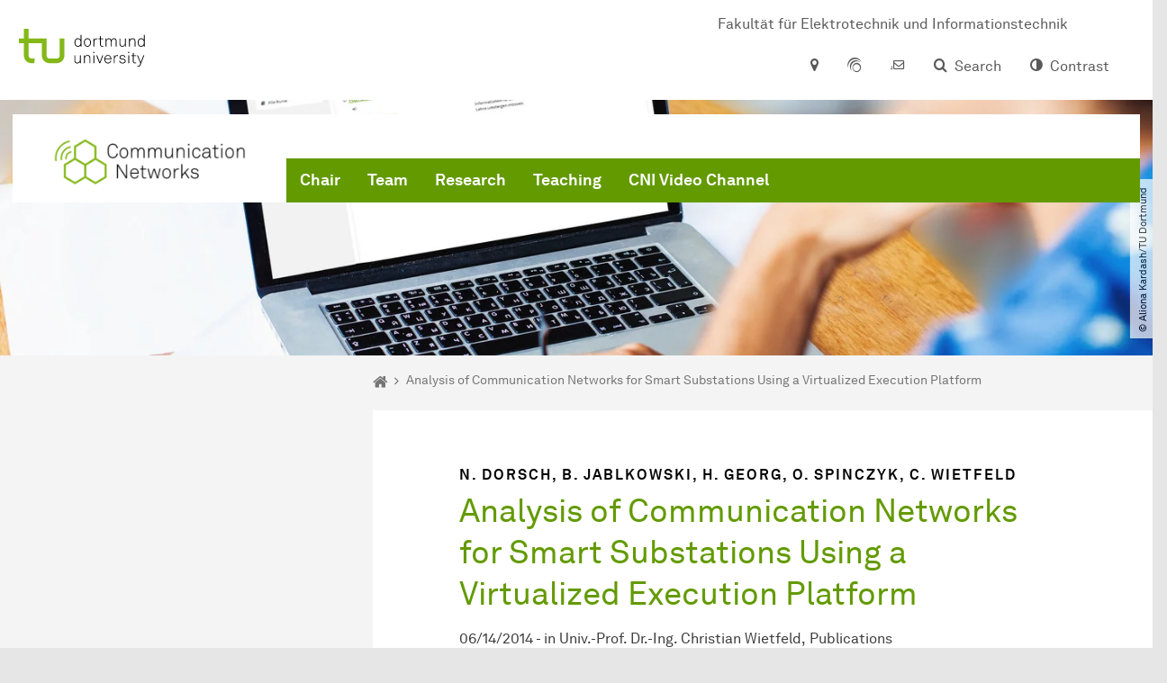

--- FILE ---
content_type: text/html; charset=utf-8
request_url: https://cni.etit.tu-dortmund.de/newsdetail/analysis-of-communication-networks-for-smart-substations-using-a-virtualized-execution-platform-16046/
body_size: 14886
content:
<!DOCTYPE html>
<html dir="ltr" lang="en" class="no-js">
<head>

<meta charset="utf-8">
<!-- 
	TYPO3 CMS supported by mehrwert - https://www.mehrwert.de/

	This website is powered by TYPO3 - inspiring people to share!
	TYPO3 is a free open source Content Management Framework initially created by Kasper Skaarhoj and licensed under GNU/GPL.
	TYPO3 is copyright 1998-2026 of Kasper Skaarhoj. Extensions are copyright of their respective owners.
	Information and contribution at https://typo3.org/
-->



<title>Analysis of Communication Networks for Smart Substations Using a Virtualized Execution Platform - CNI - TU Dortmund</title>
<meta http-equiv="x-ua-compatible" content="IE=edge" />
<meta name="generator" content="TYPO3 CMS" />
<meta name="viewport" content="width=device-width, initial-scale=1" />
<meta name="robots" content="index,follow" />
<meta name="author" content="TU Dortmund" />
<meta property="og:type" content="article" />
<meta property="og:title" content="Analysis of Communication Networks for Smart Substations Using a Virtualized Execution Platform" />
<meta property="og:site_name" content="TU Dortmund" />
<meta property="og:image" content="https://cni.etit.tu-dortmund.de/typo3conf/ext/tudo_base/Resources/Public/Images/tu-dortmund-logo-social.png" />
<meta name="twitter:card" content="summary" />
<meta name="twitter:title" content="Analysis of Communication Networks for Smart Substations Using a Virtualized Execution Platform" />
<meta name="apple-mobile-web-app-capable" content="no" />
<meta name="format-detection" content="telephone=no" />
<meta name="revisit-after" content="10 days" />


<link rel="stylesheet" href="/typo3temp/assets/compressed/merged-b5c294cdf6aa677b53cf46afebe66dea-b6e1e1d4992b6c3dd9bf6081e536d9f7.css?1764087063" media="all">






<script type="text/javascript">
        var html = document.getElementsByTagName('html')[0];
        html.setAttribute('class', 'js');
    </script>


        
    



    <meta name="msapplication-square70x70logo" content="/storages/cni-etit/_processed_/1/5/csm_cni_logo.svg_693fde93cc.png">
    <meta name="msapplication-square150x150logo" content="/storages/cni-etit/r/Institute/cni_logo.svg.png">
    <meta name="msapplication-square310x310logo" content="/storages/cni-etit/r/Institute/cni_logo.svg.png">
    <meta name="msapplication-TileImage" content="/storages/cni-etit/r/Institute/cni_logo.svg.png">
    <link rel="apple-touch-icon-precomposed" href="/storages/cni-etit/r/Institute/cni_logo.svg.png">
    <link rel="apple-touch-icon-precomposed" sizes="57x57" href="/storages/cni-etit/_processed_/1/5/csm_cni_logo.svg_76d305a429.png">
    <link rel="apple-touch-icon-precomposed" sizes="60x60" href="/storages/cni-etit/_processed_/1/5/csm_cni_logo.svg_291b14e74b.png">
    <link rel="apple-touch-icon-precomposed" sizes="76x76" href="/storages/cni-etit/_processed_/1/5/csm_cni_logo.svg_fbb8d7ab30.png">
    <link rel="apple-touch-icon-precomposed" sizes="120x120" href="/storages/cni-etit/r/Institute/cni_logo.svg.png">
    <link rel="apple-touch-icon-precomposed" sizes="152x152" href="/storages/cni-etit/r/Institute/cni_logo.svg.png">
    <link rel="apple-touch-icon-precomposed" sizes="180x180" href="/storages/cni-etit/r/Institute/cni_logo.svg.png">
    <link rel="shortcut icon" href="/storages/cni-etit/_processed_/1/5/csm_cni_logo.svg_1bc3586f7e.png">
    <link rel="icon" type="image/png" sizes="64x64" href="/storages/cni-etit/_processed_/1/5/csm_cni_logo.svg_58af6852fa.png">




<link rel="canonical" href="https://cni.etit.tu-dortmund.de/newsdetail/analysis-of-communication-networks-for-smart-substations-using-a-virtualized-execution-platform-16046/"/>

<link rel="alternate" hreflang="en" href="https://cni.etit.tu-dortmund.de/newsdetail/analysis-of-communication-networks-for-smart-substations-using-a-virtualized-execution-platform-16046/"/>
<link rel="alternate" hreflang="de" href="https://cni.etit.tu-dortmund.de/de/nachrichtendetail/analysis-of-communication-networks-for-smart-substations-using-a-virtualized-execution-platform-16046/"/>
<link rel="alternate" hreflang="x-default" href="https://cni.etit.tu-dortmund.de/newsdetail/analysis-of-communication-networks-for-smart-substations-using-a-virtualized-execution-platform-16046/"/>
</head>
<body id="p29795" class="page-29795 pagelevel-2 language-0 backendlayout-pagets__subnavigation_left_2_rows layout-0 logo-variant-3" data-page-uid="29795">




<span id="top" tabindex="-1"></span>





<div class="accessible-jump-links">
    

    
        <a href="#breadcrumb" class="visually-hidden-focusable onfocus-top-left">
            To path indicator
        </a>
    

    
        <a href="#content" class="visually-hidden-focusable onfocus-top-left">
            Subpages of “Newsdetail“
        </a>
    

    
            <a href="#nav_container_brand" class="visually-hidden-focusable onfocus-top-left">
                To navigation
            </a>
        

    <a href="#quick-access" class="visually-hidden-focusable onfocus-top-left">
        To quick access
    </a>

    <a href="#footer" class="visually-hidden-focusable onfocus-top-left">
        To footer with other services
    </a>
</div>





<a href="#content" class="visually-hidden-focusable onfocus-top-left">
    To content
</a>





    <div class="c-header-branding c-header-branding--visible" data-nosnippet>
        <div class="c-header-branding--mobile">
            <div class="parent-faculty">
                <a href="/">
                    
                            <img alt="CNI banner" src="/storages/cni-etit/_processed_/d/b/csm_cni-banner-en-simple_5258d6f235.png" width="600" height="142" />
                        
                </a>
            </div>
        </div>
        
            
                <div class="c-header-branding--desktop">
                    <a href="https://etit.tu-dortmund.de/" target="_blank">
                        <span>Fakultät für Elektrotechnik und Informationstechnik</span>
                    </a>
                </div>
            
        
    </div>



    <nav class="c-quickaccess-bar c-quickaccess-bar--desktop">
        <div class="c-quickaccess-bar__left" data-nosnippet>
            <div class="site-logo logo">
                <a class="navbar-brand" href="https://www.tu-dortmund.de/">
                    <span class="visually-hidden">To the home page</span>
                    <img alt="Technische Universität Dortmund" src="/typo3conf/ext/tudo_base/Resources/Public/Images/tu-dortmund-logo-claim-en.svg" width="338" height="55" />
                </a>
            </div>
        </div>
        <div class="c-quickaccess-bar__center" data-nosnippet>
            
                <nav id="quick-access" class="c-quickaccess-bar__navigation">
                    
                    
                    
                    
                    
                        


        <a title="Location &amp; approach"
           href="#quickaccess-content-directions"
           class="c-quickaccess-bar__anchor toggle-offcanvas js-toggle-meta-flyout"
           aria-expanded="false"
           aria-controls="quickaccess-content-directions"
           tabindex="0">
            <span class="c-quickaccess-bar-anchor__icon quickaccess-directions" aria-hidden="true"></span>
            <span class="c-quickaccess-bar-anchor__text">Location &amp; approach</span>
        </a>
    



                    
                    
                        


        

<section
    id="quickaccess-content-directions"
    class="c-quickaccess-bar__content c-quickaccess-bar__content--hidden"
    tabindex="-1"
>
    <h3 class="ml-3">Location &amp; approach</h3>

    <div class="row">
        
                <div class="col-md-8">
                    












        
        

                <div id="c" class="frame frame- frame-layout- frame-type- frame-space-before-none frame-space-after-none">
                    <div class="frame-container">
                        <div class="frame-inner">
                            
                            
                                



                            
                            
                                    
                                        



                                    
                                
                            
    
        

        <div class="accordion" id="accordion-">
            
                <div class="accordion-item">
                    <div id="accordion-heading--22487" class="accordion-header">
                        <h5>
                            <a class="collapsed"
                               role="button"
                               data-bs-toggle="collapse"
                               data-parent="#accordion-"
                               href="#accordion--22487"
                               aria-expanded="false"
                               aria-controls="accordion--22487">
                                By car
                                <span class="icon" aria-hidden="true"></span>
                            </a>
                        </h5>
                    </div>
                    <div id="accordion--22487"
                         role="tabpanel"
                         aria-labelledby="accordion-heading--22487"
                         class="collapse ">
                        <div class="accordion-body">
                            
                                    <p>The campus of TU&nbsp;Dort­mund&nbsp;University is located close to interstate junction&nbsp;Dort­mund&nbsp;West, where the Sauerlandlinie A 45 (Frankfurt-Dort­mund) crosses the Ruhrschnellweg B 1 / A 40. The best interstate exit to take from A 45 is “Dort­mund-Eichlinghofen”&nbsp;(closer to South Campus), and from B 1 / A 40 “Dort­mund-Dorstfeld”&nbsp;(closer to North Campus). Signs for the&nbsp;uni­ver­si­ty&nbsp;are located at both exits. Also, there is a new exit before you pass over the B 1-bridge leading into&nbsp;Dort­mund.</p>
<p>To get from North Campus to South Campus by car, there is the connection via Vogelpothsweg/Baroper Straße. We recommend you leave your car on one of the parking lots at North Campus and use the H-Bahn (suspended monorail system), which conveniently connects the two campuses.</p>
                                
                        </div>
                    </div>
                </div>
            
                <div class="accordion-item">
                    <div id="accordion-heading--22486" class="accordion-header">
                        <h5>
                            <a class="collapsed"
                               role="button"
                               data-bs-toggle="collapse"
                               data-parent="#accordion-"
                               href="#accordion--22486"
                               aria-expanded="false"
                               aria-controls="accordion--22486">
                                By train
                                <span class="icon" aria-hidden="true"></span>
                            </a>
                        </h5>
                    </div>
                    <div id="accordion--22486"
                         role="tabpanel"
                         aria-labelledby="accordion-heading--22486"
                         class="collapse ">
                        <div class="accordion-body">
                            
                                    <p>TU&nbsp;Dort­mund&nbsp;University has its own train station (“Dort­mund&nbsp;Uni­ver­si­tät”). From there, suburban trains (S-Bahn) leave for&nbsp;Dort­mund&nbsp;main station (“Dort­mund&nbsp;Hauptbahnhof”) and Düsseldorf main station via the “Düsseldorf Airport Train Station” (take S-Bahn number 1, which leaves every 20 or 30 minutes). The&nbsp;uni­ver­si­ty&nbsp;is easily reached from Bochum, Essen, Mülheim an der Ruhr and Duisburg.</p>
<p>You can also take the bus or subway train from&nbsp;Dort­mund&nbsp;city to the&nbsp;uni­ver­si­ty: From&nbsp;Dort­mund&nbsp;main station, you can take any train bound for the Station “Stadtgarten”, usually lines U41, U45, U 47 and U49. At “Stadtgarten” you switch trains and get on line U42 towards “Hombruch”. Look out for the Station “An der Palmweide”. From the bus stop just across the road, busses bound for TU&nbsp;Dort­mund&nbsp;University leave every ten minutes (445, 447 and 462). Another option is to take the subway routes U41, U45, U47 and U49 from&nbsp;Dort­mund&nbsp;main station to the stop “Dort­mund&nbsp;Kampstraße”. From there, take U43 or U44 to the stop “Dort­mund&nbsp;Wittener Straße”. Switch to bus line 447 and get off at “Dort­mund&nbsp;Uni­ver­si­tät&nbsp;S”.</p>
                                
                        </div>
                    </div>
                </div>
            
                <div class="accordion-item">
                    <div id="accordion-heading--22485" class="accordion-header">
                        <h5>
                            <a class="collapsed"
                               role="button"
                               data-bs-toggle="collapse"
                               data-parent="#accordion-"
                               href="#accordion--22485"
                               aria-expanded="false"
                               aria-controls="accordion--22485">
                                By plane
                                <span class="icon" aria-hidden="true"></span>
                            </a>
                        </h5>
                    </div>
                    <div id="accordion--22485"
                         role="tabpanel"
                         aria-labelledby="accordion-heading--22485"
                         class="collapse ">
                        <div class="accordion-body">
                            
                                    <p>The AirportExpress is a fast and convenient means of transport from Dortmund Airport (DTM) to Dortmund Central Station, taking you there in little more than 20 minutes. From Dortmund Central Station, you can continue to the university campus by interurban railway (S-Bahn). A larger range of international flight connections is offered at Düsseldorf Airport (DUS), which is about 60 kilometres away and can be directly reached by S-Bahn from the university station.</p>
                                
                        </div>
                    </div>
                </div>
            
                <div class="accordion-item">
                    <div id="accordion-heading--22484" class="accordion-header">
                        <h5>
                            <a class="collapsed"
                               role="button"
                               data-bs-toggle="collapse"
                               data-parent="#accordion-"
                               href="#accordion--22484"
                               aria-expanded="false"
                               aria-controls="accordion--22484">
                                The H-Bahn (Suspended Monorail System)
                                <span class="icon" aria-hidden="true"></span>
                            </a>
                        </h5>
                    </div>
                    <div id="accordion--22484"
                         role="tabpanel"
                         aria-labelledby="accordion-heading--22484"
                         class="collapse ">
                        <div class="accordion-body">
                            
                                    <p>The H-Bahn is one of the hallmarks of TU&nbsp;Dort­mund&nbsp;University. There are two stations on North Campus. One (“Dort­mund&nbsp;Uni­ver­si­tät&nbsp;S”) is directly located at the suburban train stop, which connects the&nbsp;uni­ver­si­ty&nbsp;directly with the city of&nbsp;Dort­mund&nbsp;and the rest of the Ruhr Area. Also from this station, there are connections to the “Technologiepark” and (via South Campus) Eichlinghofen. The other station is located at the dining hall at North Campus and offers a direct connection to South Campus&nbsp;every five minutes.</p>
                                
                        </div>
                    </div>
                </div>
            
                <div class="accordion-item">
                    <div id="accordion-heading--22483" class="accordion-header">
                        <h5>
                            <a class="collapsed"
                               role="button"
                               data-bs-toggle="collapse"
                               data-parent="#accordion-"
                               href="#accordion--22483"
                               aria-expanded="false"
                               aria-controls="accordion--22483">
                                Map
                                <span class="icon" aria-hidden="true"></span>
                            </a>
                        </h5>
                    </div>
                    <div id="accordion--22483"
                         role="tabpanel"
                         aria-labelledby="accordion-heading--22483"
                         class="collapse ">
                        <div class="accordion-body">
                            
                                    <p>The facilities of TU Dortmund University are spread over two campuses, the larger Campus North and the smaller Campus South. Additionally, some areas of the university are located in the adjacent “Technologiepark”.</p>
<p><a href="/storages/zentraler_bilderpool/TU_Lageplan-deutsch-englisch.pdf" title="Map of TU Dortmund University" target="_blank" class="download">Site Map of TU Dortmund University (Second Page in English).</a></p>
                                
                        </div>
                    </div>
                </div>
            
        </div>
    

                            
                                



                            
                            
                                



                            
                        </div>
                    </div>
                </div>

            
    


                </div>
            
    </div>

    <a href="#" class="c-quickaccess-bar-content__icon icon-close" tabindex="0">
        <span class="icon" aria-hidden="true"></span>
        <span class="visually-hidden">Close Meta-Navigation</span>
    </a>
</section>



    



                    
                    
                    
                    
                        


        <a title="ServicePortal"
           class="c-quickaccess-bar__anchor toggle-offcanvas"
           href="https://service.tu-dortmund.de/en/home/"
           target="_blank"
           rel="noreferrer"
           tabindex="0">
            <span class="c-quickaccess-bar-anchor__icon quickaccess-service-portal" aria-hidden="true"></span>
            <span class="c-quickaccess-bar-anchor__text">ServicePortal</span>
        </a>
    



                    
                    
                        


        <a title="UniMail"
           class="c-quickaccess-bar__anchor toggle-offcanvas"
           href="https://webmail.tu-dortmund.de/"
           target="_blank"
           rel="noreferrer"
           tabindex="0">
            <span class="c-quickaccess-bar-anchor__icon quickaccess-unimail" aria-hidden="true"></span>
            <span class="c-quickaccess-bar-anchor__text">UniMail</span>
        </a>
    



                    
                </nav>
            
        </div>
        <div class="c-quickaccess-bar__right" data-nosnippet>
            
                
                    


        <a title="Search"
           href="#quickaccess-content-search"
           class="c-quickaccess-bar__anchor toggle-offcanvas js-toggle-meta-flyout"
           aria-expanded="false"
           aria-controls="quickaccess-content-search"
           tabindex="0">
            <span class="c-quickaccess-bar-anchor__icon quickaccess-search" aria-hidden="true"></span>
            <span class="c-quickaccess-bar-anchor__text">Search</span>
        </a>
    



                
                
                    


        

<section
    id="quickaccess-content-search"
    class="c-quickaccess-bar__content c-quickaccess-bar__content--hidden"
    tabindex="-1"
    role="search"
>
    <h3>Search</h3>

    <form class="search-form" action="/search/">
        <div class="container">
            <div class="row">
                <div class="col mb-4">
                    <div class="input-group">
                        <label for="sterm" class="visually-hidden">Search</label>
                        <input type="text" class="form-control" id="sterm" data-quickaccess-solr-q
                               placeholder="Search for name, ..." name="tx_solr[q]">
                        <div class="input-group-append">
                            <button class="btn btn-primary icon-btn icon-search no-txt" type="submit">
                                <span class="btntxt visually-hidden">Search</span>
                                <span class="icon" aria-hidden="true"></span>
                            </button>
                        </div>
                    </div>
                </div>
            </div>
        </div>
    </form>

    <form action="/people-search/">
        <div class="container">
            <div class="row">
                <input type="hidden" name="tx_tudoitmc_personsearch[q]" data-quickaccess-personsearch-q>
                <div class="col mb-4">
                    <div class="input-group">
                        <button class="btn btn-primary icon-btn" type="submit">
                            <span class="btntxt">People Search</span>
                            <span class="icon" aria-hidden="true"></span>
                        </button>
                    </div>
                </div>
            </div>
        </div>
    </form>

    <a href="#" class="c-quickaccess-bar-content__icon icon-close" tabindex="0">
        <span class="icon" aria-hidden="true"></span>
        <span class="visually-hidden">Close Meta-Navigation</span>
    </a>
</section>

    



                
            
            
                


        <a title="Contrast"
           class="c-quickaccess-bar__anchor toggle-offcanvas js-contrastswitch"
           href="">
            <span class="c-quickaccess-bar-anchor__icon quickaccess-contrastswitch" aria-hidden="true"></span>
            <span class="c-quickaccess-bar-anchor__text">Contrast</span>
        </a>
    



            
            
                
                    


        
    



                
            
        </div>
    </nav>

    <nav class="c-quickaccess-bar c-quickaccess-bar-top c-quickaccess-bar--mobile">
        <div class="site-logo logo" data-nosnippet>
            <a class="navbar-brand" href="https://www.tu-dortmund.de/">
                <span class="visually-hidden">To the home page</span>
                <img alt="Technische Universität Dortmund" src="/typo3conf/ext/tudo_base/Resources/Public/Images/tu-dortmund-logo-claim-en.svg" width="338" height="55" />
            </a>
        </div>
        <div class="c-quickaccess-bar-mobile__nosnippet-container" data-nosnippet>
            
                


        <a title="Contrast"
           class="c-quickaccess-bar__anchor toggle-offcanvas js-contrastswitch"
           href="">
            <span class="c-quickaccess-bar-anchor__icon quickaccess-contrastswitch" aria-hidden="true"></span>
            <span class="c-quickaccess-bar-anchor__text">Contrast</span>
        </a>
    



            
            
                
                    


        
    



                
            
        </div>
    </nav>

    
        <nav class="c-quickaccess-bar c-quickaccess-bar-bottom c-quickaccess-bar--mobile">
            <div class="c-quickaccess-bar__bottom" data-nosnippet>
                <div class="c-quickaccess-bar-bottom__hamburger">
                    <div class="icon-hamburger">
                        <span class="icon" aria-hidden="true"></span>
                    </div>
                </div>

                <nav id="quick-access" class="c-quickaccess-bar__navigation">
                    <div class="c-quickaccess-bar-bottom__items">
                        
                            


        <a title="Search"
           href="#quickaccess-content-search"
           class="c-quickaccess-bar__anchor toggle-offcanvas js-toggle-meta-flyout"
           aria-expanded="false"
           aria-controls="quickaccess-content-search"
           tabindex="0">
            <span class="c-quickaccess-bar-anchor__icon quickaccess-search" aria-hidden="true"></span>
            <span class="c-quickaccess-bar-anchor__text">Search</span>
        </a>
    



                        
                        
                            


        

<section
    id="quickaccess-content-search"
    class="c-quickaccess-bar__content c-quickaccess-bar__content--hidden"
    tabindex="-1"
    role="search"
>
    <h3>Search</h3>

    <form class="search-form" action="/search/">
        <div class="container">
            <div class="row">
                <div class="col mb-4">
                    <div class="input-group">
                        <label for="sterm" class="visually-hidden">Search</label>
                        <input type="text" class="form-control" id="sterm" data-quickaccess-solr-q
                               placeholder="Search for name, ..." name="tx_solr[q]">
                        <div class="input-group-append">
                            <button class="btn btn-primary icon-btn icon-search no-txt" type="submit">
                                <span class="btntxt visually-hidden">Search</span>
                                <span class="icon" aria-hidden="true"></span>
                            </button>
                        </div>
                    </div>
                </div>
            </div>
        </div>
    </form>

    <form action="/people-search/">
        <div class="container">
            <div class="row">
                <input type="hidden" name="tx_tudoitmc_personsearch[q]" data-quickaccess-personsearch-q>
                <div class="col mb-4">
                    <div class="input-group">
                        <button class="btn btn-primary icon-btn" type="submit">
                            <span class="btntxt">People Search</span>
                            <span class="icon" aria-hidden="true"></span>
                        </button>
                    </div>
                </div>
            </div>
        </div>
    </form>

    <a href="#" class="c-quickaccess-bar-content__icon icon-close" tabindex="0">
        <span class="icon" aria-hidden="true"></span>
        <span class="visually-hidden">Close Meta-Navigation</span>
    </a>
</section>

    



                        
                        
                        
                        
                        
                        
                        
                        
                            


        <a title="Location &amp; approach"
           href="#quickaccess-content-directions"
           class="c-quickaccess-bar__anchor toggle-offcanvas js-toggle-meta-flyout"
           aria-expanded="false"
           aria-controls="quickaccess-content-directions"
           tabindex="0">
            <span class="c-quickaccess-bar-anchor__icon quickaccess-directions" aria-hidden="true"></span>
            <span class="c-quickaccess-bar-anchor__text">Location &amp; approach</span>
        </a>
    



                        
                        
                            


        

<section
    id="quickaccess-content-directions"
    class="c-quickaccess-bar__content c-quickaccess-bar__content--hidden"
    tabindex="-1"
>
    <h3 class="ml-3">Location &amp; approach</h3>

    <div class="row">
        
                <div class="col-md-8">
                    












        
        

                <div id="c" class="frame frame- frame-layout- frame-type- frame-space-before-none frame-space-after-none">
                    <div class="frame-container">
                        <div class="frame-inner">
                            
                            
                                



                            
                            
                                    
                                        



                                    
                                
                            
    
        

        <div class="accordion" id="accordion-">
            
                <div class="accordion-item">
                    <div id="accordion-heading--22487" class="accordion-header">
                        <h5>
                            <a class="collapsed"
                               role="button"
                               data-bs-toggle="collapse"
                               data-parent="#accordion-"
                               href="#accordion--22487"
                               aria-expanded="false"
                               aria-controls="accordion--22487">
                                By car
                                <span class="icon" aria-hidden="true"></span>
                            </a>
                        </h5>
                    </div>
                    <div id="accordion--22487"
                         role="tabpanel"
                         aria-labelledby="accordion-heading--22487"
                         class="collapse ">
                        <div class="accordion-body">
                            
                                    <p>The campus of TU&nbsp;Dort­mund&nbsp;University is located close to interstate junction&nbsp;Dort­mund&nbsp;West, where the Sauerlandlinie A 45 (Frankfurt-Dort­mund) crosses the Ruhrschnellweg B 1 / A 40. The best interstate exit to take from A 45 is “Dort­mund-Eichlinghofen”&nbsp;(closer to South Campus), and from B 1 / A 40 “Dort­mund-Dorstfeld”&nbsp;(closer to North Campus). Signs for the&nbsp;uni­ver­si­ty&nbsp;are located at both exits. Also, there is a new exit before you pass over the B 1-bridge leading into&nbsp;Dort­mund.</p>
<p>To get from North Campus to South Campus by car, there is the connection via Vogelpothsweg/Baroper Straße. We recommend you leave your car on one of the parking lots at North Campus and use the H-Bahn (suspended monorail system), which conveniently connects the two campuses.</p>
                                
                        </div>
                    </div>
                </div>
            
                <div class="accordion-item">
                    <div id="accordion-heading--22486" class="accordion-header">
                        <h5>
                            <a class="collapsed"
                               role="button"
                               data-bs-toggle="collapse"
                               data-parent="#accordion-"
                               href="#accordion--22486"
                               aria-expanded="false"
                               aria-controls="accordion--22486">
                                By train
                                <span class="icon" aria-hidden="true"></span>
                            </a>
                        </h5>
                    </div>
                    <div id="accordion--22486"
                         role="tabpanel"
                         aria-labelledby="accordion-heading--22486"
                         class="collapse ">
                        <div class="accordion-body">
                            
                                    <p>TU&nbsp;Dort­mund&nbsp;University has its own train station (“Dort­mund&nbsp;Uni­ver­si­tät”). From there, suburban trains (S-Bahn) leave for&nbsp;Dort­mund&nbsp;main station (“Dort­mund&nbsp;Hauptbahnhof”) and Düsseldorf main station via the “Düsseldorf Airport Train Station” (take S-Bahn number 1, which leaves every 20 or 30 minutes). The&nbsp;uni­ver­si­ty&nbsp;is easily reached from Bochum, Essen, Mülheim an der Ruhr and Duisburg.</p>
<p>You can also take the bus or subway train from&nbsp;Dort­mund&nbsp;city to the&nbsp;uni­ver­si­ty: From&nbsp;Dort­mund&nbsp;main station, you can take any train bound for the Station “Stadtgarten”, usually lines U41, U45, U 47 and U49. At “Stadtgarten” you switch trains and get on line U42 towards “Hombruch”. Look out for the Station “An der Palmweide”. From the bus stop just across the road, busses bound for TU&nbsp;Dort­mund&nbsp;University leave every ten minutes (445, 447 and 462). Another option is to take the subway routes U41, U45, U47 and U49 from&nbsp;Dort­mund&nbsp;main station to the stop “Dort­mund&nbsp;Kampstraße”. From there, take U43 or U44 to the stop “Dort­mund&nbsp;Wittener Straße”. Switch to bus line 447 and get off at “Dort­mund&nbsp;Uni­ver­si­tät&nbsp;S”.</p>
                                
                        </div>
                    </div>
                </div>
            
                <div class="accordion-item">
                    <div id="accordion-heading--22485" class="accordion-header">
                        <h5>
                            <a class="collapsed"
                               role="button"
                               data-bs-toggle="collapse"
                               data-parent="#accordion-"
                               href="#accordion--22485"
                               aria-expanded="false"
                               aria-controls="accordion--22485">
                                By plane
                                <span class="icon" aria-hidden="true"></span>
                            </a>
                        </h5>
                    </div>
                    <div id="accordion--22485"
                         role="tabpanel"
                         aria-labelledby="accordion-heading--22485"
                         class="collapse ">
                        <div class="accordion-body">
                            
                                    <p>The AirportExpress is a fast and convenient means of transport from Dortmund Airport (DTM) to Dortmund Central Station, taking you there in little more than 20 minutes. From Dortmund Central Station, you can continue to the university campus by interurban railway (S-Bahn). A larger range of international flight connections is offered at Düsseldorf Airport (DUS), which is about 60 kilometres away and can be directly reached by S-Bahn from the university station.</p>
                                
                        </div>
                    </div>
                </div>
            
                <div class="accordion-item">
                    <div id="accordion-heading--22484" class="accordion-header">
                        <h5>
                            <a class="collapsed"
                               role="button"
                               data-bs-toggle="collapse"
                               data-parent="#accordion-"
                               href="#accordion--22484"
                               aria-expanded="false"
                               aria-controls="accordion--22484">
                                The H-Bahn (Suspended Monorail System)
                                <span class="icon" aria-hidden="true"></span>
                            </a>
                        </h5>
                    </div>
                    <div id="accordion--22484"
                         role="tabpanel"
                         aria-labelledby="accordion-heading--22484"
                         class="collapse ">
                        <div class="accordion-body">
                            
                                    <p>The H-Bahn is one of the hallmarks of TU&nbsp;Dort­mund&nbsp;University. There are two stations on North Campus. One (“Dort­mund&nbsp;Uni­ver­si­tät&nbsp;S”) is directly located at the suburban train stop, which connects the&nbsp;uni­ver­si­ty&nbsp;directly with the city of&nbsp;Dort­mund&nbsp;and the rest of the Ruhr Area. Also from this station, there are connections to the “Technologiepark” and (via South Campus) Eichlinghofen. The other station is located at the dining hall at North Campus and offers a direct connection to South Campus&nbsp;every five minutes.</p>
                                
                        </div>
                    </div>
                </div>
            
                <div class="accordion-item">
                    <div id="accordion-heading--22483" class="accordion-header">
                        <h5>
                            <a class="collapsed"
                               role="button"
                               data-bs-toggle="collapse"
                               data-parent="#accordion-"
                               href="#accordion--22483"
                               aria-expanded="false"
                               aria-controls="accordion--22483">
                                Map
                                <span class="icon" aria-hidden="true"></span>
                            </a>
                        </h5>
                    </div>
                    <div id="accordion--22483"
                         role="tabpanel"
                         aria-labelledby="accordion-heading--22483"
                         class="collapse ">
                        <div class="accordion-body">
                            
                                    <p>The facilities of TU Dortmund University are spread over two campuses, the larger Campus North and the smaller Campus South. Additionally, some areas of the university are located in the adjacent “Technologiepark”.</p>
<p><a href="/storages/zentraler_bilderpool/TU_Lageplan-deutsch-englisch.pdf" title="Map of TU Dortmund University" target="_blank" class="download">Site Map of TU Dortmund University (Second Page in English).</a></p>
                                
                        </div>
                    </div>
                </div>
            
        </div>
    

                            
                                



                            
                            
                                



                            
                        </div>
                    </div>
                </div>

            
    


                </div>
            
    </div>

    <a href="#" class="c-quickaccess-bar-content__icon icon-close" tabindex="0">
        <span class="icon" aria-hidden="true"></span>
        <span class="visually-hidden">Close Meta-Navigation</span>
    </a>
</section>



    



                        
                        
                            


        <a title="ServicePortal"
           class="c-quickaccess-bar__anchor toggle-offcanvas"
           href="https://service.tu-dortmund.de/en/home/"
           target="_blank"
           rel="noreferrer"
           tabindex="0">
            <span class="c-quickaccess-bar-anchor__icon quickaccess-service-portal" aria-hidden="true"></span>
            <span class="c-quickaccess-bar-anchor__text">ServicePortal</span>
        </a>
    



                        
                        
                            


        <a title="UniMail"
           class="c-quickaccess-bar__anchor toggle-offcanvas"
           href="https://webmail.tu-dortmund.de/"
           target="_blank"
           rel="noreferrer"
           tabindex="0">
            <span class="c-quickaccess-bar-anchor__icon quickaccess-unimail" aria-hidden="true"></span>
            <span class="c-quickaccess-bar-anchor__text">UniMail</span>
        </a>
    



                        
                    </div>
                </nav>
            </div>
        </nav>
    




<div class="wrapper">
    
    
    


    <header class="c-header">
        <div class="site-nav site-nav-main nav-main-overlay" data-nosnippet>
            <div id="nav_main" class="nav-main nav-main--offset-faculty">
                <div class="c-navigation c-navigation--desktop">
                    
    <nav class="nav-main-inner navbar navbar-expand-lg" aria-label="Navigation overview">

        <div class="site-logo logo site-logo-faculty site-logo-faculty-img">
            <a class="navbar-brand" href="/">
                <span class="visually-hidden">To the home page</span>
                
                        <img data-no-inject="" alt="CNI banner" src="/storages/cni-etit/_processed_/d/b/csm_cni-banner-en-simple_6d96ceb2d5.png" width="292" height="69" />
                    
            </a>
        </div>

        <div class="header-navigation-bar" id="navbar_supported_content">
            
                    
    <div id="nav_container_brand" class="nav-container" tabindex="-1">
        


    <ul class="nav navbar-nav navbar-main menu menu--brand menu--level-1" data-header="navigation">
        
            
        <li class="nav-item nav-item--level-1  dropdown has-sub-navigation"
            data-page-uid="29837">
            
                    
    <a class="nav-link dropdown-toggle"
       data-bs-toggle="dropdown" aria-haspopup="true" aria-expanded="false" data-bs-target="#university-dropdown-29837"
       href="/institute/news/" >
    Chair
    </a>

    <div class="dropdown-container dropdown-container--offset" id="university-dropdown-29837">
        <div class="dropdown-menu">
            <div class="dropdown-menu__content">
                <div class="teaser">
                    <div class="teaser__image">
                        
                            
                                
                                
                                
                                

                                
                                        <picture><source srcset="/storages/cni-etit/_processed_/0/5/csm_cnilogo_highres_8f7f799876.png 1x, /storages/cni-etit/r/Institute/cnilogo_highres.png 2x, /storages/cni-etit/r/Institute/cnilogo_highres.png 3x" media="(min-width: 1024px), (min-width: 576px) and (max-width: 1023px), (max-width: 575px)" /><img src="/storages/cni-etit/_processed_/0/5/csm_cnilogo_highres_8f7f799876.png" alt="CNI Logo" class="img-fluid" loading="eager" width="292" height="233" /></picture>
                                    
                            
                        
                    </div>
                    <div class="teaser__text">
                        <p>
                            
                        </p>
                    </div>
                </div>
            </div>

            <div class="dropdown-menu__menu">
                <ul class="menu menu--level-2">
                    <li class="nav-item nav-item--level-2">
                        <a class="nav-link nav-link--level-2-title"
                           href="/institute/news/" >
                            Chair
                        </a>
                    </li>
                    
                        
                                <li class="nav-item nav-item--level-2  ">
                                    
                                            <a class="nav-link"
                                               href="/institute/news/" >
                                            News
                                            </a>
                                        
                                </li>
                            
                    
                        
                                <li class="nav-item nav-item--level-2  ">
                                    
                                            <a class="nav-link"
                                               href="/institute/team/" >
                                            Team
                                            </a>
                                        
                                </li>
                            
                    
                        
                                <li class="nav-item nav-item--level-2  ">
                                    
                                            <a class="nav-link"
                                               href="/institute/jobs/" >
                                            Jobs
                                            </a>
                                        
                                </li>
                            
                    
                        
                                <li class="nav-item nav-item--level-2  ">
                                    
                                            <a class="nav-link"
                                               href="/institute/press/" >
                                            Press
                                            </a>
                                        
                                </li>
                            
                    
                        
                                <li class="nav-item nav-item--level-2  ">
                                    
                                            <a class="nav-link"
                                               href="/institute/cni-video-channel/" >
                                            ComNets Video Channel
                                            </a>
                                        
                                </li>
                            
                    
                        
                                <li class="nav-item nav-item--level-2  ">
                                    
                                            <a class="nav-link"
                                               href="https://cni.etit.tu-dortmund.de/institute/intranet/intranet" target="_self">
                                            Intranet
                                            </a>
                                        
                                </li>
                            
                    
                </ul>
            </div>
        </div>
    </div>

    <a href="#" class="btn icon-btn no-txt sub-navigation-trigger d-lg-none">
        <span class="visually-hidden"> Show submenu for “Chair“</span>
        <span class="icon" aria-hidden="true"></span>
    </a>

                
        </li>
    

            
        <li class="nav-item nav-item--level-1  "
            data-page-uid="61866">
            
                    
    <a class="nav-link"
       href="/institute/team/" >
    Team
    </a>

                
        </li>
    

            
        <li class="nav-item nav-item--level-1  dropdown has-sub-navigation"
            data-page-uid="29819">
            
                    
    <a class="nav-link dropdown-toggle"
       data-bs-toggle="dropdown" aria-haspopup="true" aria-expanded="false" data-bs-target="#university-dropdown-29819"
       href="/research/publications/" >
    Research
    </a>

    <div class="dropdown-container dropdown-container--offset" id="university-dropdown-29819">
        <div class="dropdown-menu">
            <div class="dropdown-menu__content">
                <div class="teaser">
                    <div class="teaser__image">
                        
                            
                                
                                
                                
                                

                                
                                        <picture><source srcset="/storages/cni-etit/_processed_/9/0/csm_DSC02333b_29c936b411.jpg 1x, /storages/cni-etit/_processed_/9/0/csm_DSC02333b_ce36464383.jpg 2x, /storages/cni-etit/_processed_/9/0/csm_DSC02333b_860ae37f50.jpg 3x" media="(min-width: 1024px), (min-width: 576px) and (max-width: 1023px), (max-width: 575px)" /><img src="/storages/cni-etit/_processed_/9/0/csm_DSC02333b_29c936b411.jpg" alt="Mobile 5G laboratory on a field" class="img-fluid" loading="eager" width="292" height="195" /></picture>
                                    
                            
                        
                    </div>
                    <div class="teaser__text">
                        <p>
                            
                        </p>
                    </div>
                </div>
            </div>

            <div class="dropdown-menu__menu">
                <ul class="menu menu--level-2">
                    <li class="nav-item nav-item--level-2">
                        <a class="nav-link nav-link--level-2-title"
                           href="/research/publications/" >
                            Research
                        </a>
                    </li>
                    
                        
                                <li class="nav-item nav-item--level-2  ">
                                    
                                            <a class="nav-link"
                                               href="/research/publications/" >
                                            Publications
                                            </a>
                                        
                                </li>
                            
                    
                        
                                <li class="nav-item nav-item--level-2  ">
                                    
                                            <a class="nav-link"
                                               href="/research/awards/" >
                                            Awards
                                            </a>
                                        
                                </li>
                            
                    
                        
                                <li class="nav-item nav-item--level-2  ">
                                    
                                            <a class="nav-link"
                                               href="/research/research-in-demonstration/" >
                                            Research Demonstrations
                                            </a>
                                        
                                </li>
                            
                    
                        
                                <li class="nav-item nav-item--level-2  ">
                                    
                                            <a class="nav-link"
                                               href="/research/phd-theses/" >
                                            Ph.D. Theses
                                            </a>
                                        
                                </li>
                            
                    
                        
                                <li class="nav-item nav-item--level-2  ">
                                    
                                            <div class="nav-link-container">
                                                <a class="nav-link"
                                                   href="/research/projects/" >
                                                Projects
                                                </a>

                                                <a href="#"
                                                   class="nav-link menu-toggle btn icon-btn no-txt icon-angle-right"
                                                   data-bs-toggle="menu-49117"
                                                   aria-haspopup="true"
                                                   aria-expanded="false"
                                                   aria-controls="menu-49117">
                                                    <span class="icon" aria-hidden="true"></span>
                                                    <span class="visually-hidden">
                                                        Show submenu for “Projects“
                                                    </span>
                                                </a>
                                            </div>

                                            <ul id="menu-49117" class="menu menu--level-3">
                                                
                                                    
                                                            <li class="nav-item nav-item--level-3  ">
                                                                
                                                                        <a class="nav-link"
                                                                           href="/research/projects/competence-center-5gnrw-1/" >
                                                                        Competence Center 5G.NRW
                                                                        </a>
                                                                    
                                                            </li>
                                                        
                                                
                                                    
                                                            <li class="nav-item nav-item--level-3  ">
                                                                
                                                                        <a class="nav-link"
                                                                           href="/research/projects/6gem/" >
                                                                        6GEM
                                                                        </a>
                                                                    
                                                            </li>
                                                        
                                                
                                                    
                                                            <li class="nav-item nav-item--level-3  ">
                                                                
                                                                        <a class="nav-link"
                                                                           href="/research/projects/6g-anna-1/" >
                                                                        6G-ANNA
                                                                        </a>
                                                                    
                                                            </li>
                                                        
                                                
                                                    
                                                            <li class="nav-item nav-item--level-3  ">
                                                                
                                                                        <a class="nav-link"
                                                                           href="/research/projects/drz-1/" >
                                                                        DRZ
                                                                        </a>
                                                                    
                                                            </li>
                                                        
                                                
                                                    
                                                            <li class="nav-item nav-item--level-3  ">
                                                                
                                                                        <a class="nav-link"
                                                                           href="/research/projects/recode/" >
                                                                        ReCoDE
                                                                        </a>
                                                                    
                                                            </li>
                                                        
                                                
                                                    
                                                            <li class="nav-item nav-item--level-3  ">
                                                                
                                                                        <a class="nav-link"
                                                                           href="/research/projects/amplify/" >
                                                                        AMPLIFY
                                                                        </a>
                                                                    
                                                            </li>
                                                        
                                                
                                                    
                                                            <li class="nav-item nav-item--level-3  ">
                                                                
                                                                        <a class="nav-link"
                                                                           href="/research/projects/celidon-pro/" >
                                                                        CELIDON-PRO
                                                                        </a>
                                                                    
                                                            </li>
                                                        
                                                
                                                    
                                                            <li class="nav-item nav-item--level-3  ">
                                                                
                                                                        <a class="nav-link"
                                                                           href="/research/projects/pangolin-networks/" >
                                                                        PANGOLIN Networks
                                                                        </a>
                                                                    
                                                            </li>
                                                        
                                                
                                                    
                                                            <li class="nav-item nav-item--level-3  ">
                                                                
                                                                        <a class="nav-link"
                                                                           href="/research/projects/dfg-grossgeraet/" >
                                                                        DFG Großgerät
                                                                        </a>
                                                                    
                                                            </li>
                                                        
                                                
                                            </ul>
                                        
                                </li>
                            
                    
                        
                                <li class="nav-item nav-item--level-2  ">
                                    
                                            <a class="nav-link"
                                               href="/research/cni-laboratories/" >
                                            CNI Laboratories
                                            </a>
                                        
                                </li>
                            
                    
                        
                                <li class="nav-item nav-item--level-2  ">
                                    
                                            <a class="nav-link"
                                               href="/research/vde/itg-commitee-52/" >
                                            VDE/ITG Commitee 5.2
                                            </a>
                                        
                                </li>
                            
                    
                        
                                <li class="nav-item nav-item--level-2  ">
                                    
                                            <a class="nav-link"
                                               href="/research/ieee-wi-uav-workshop/" >
                                            IEEE Wi-UAV Workshop
                                            </a>
                                        
                                </li>
                            
                    
                        
                                <li class="nav-item nav-item--level-2  ">
                                    
                                            <a class="nav-link"
                                               href="/research/ieee-tc-smart-grid-comm/" >
                                            IEEE TC Smart Grid Comm
                                            </a>
                                        
                                </li>
                            
                    
                </ul>
            </div>
        </div>
    </div>

    <a href="#" class="btn icon-btn no-txt sub-navigation-trigger d-lg-none">
        <span class="visually-hidden"> Show submenu for “Research“</span>
        <span class="icon" aria-hidden="true"></span>
    </a>

                
        </li>
    

            
        <li class="nav-item nav-item--level-1  dropdown has-sub-navigation"
            data-page-uid="29828">
            
                    
    <a class="nav-link dropdown-toggle"
       data-bs-toggle="dropdown" aria-haspopup="true" aria-expanded="false" data-bs-target="#university-dropdown-29828"
       href="/teaching/lectures/" >
    Teaching
    </a>

    <div class="dropdown-container dropdown-container--offset" id="university-dropdown-29828">
        <div class="dropdown-menu">
            <div class="dropdown-menu__content">
                <div class="teaser">
                    <div class="teaser__image">
                        
                            
                                
                                
                                
                                

                                
                                        <picture><source srcset="/storages/zentraler_bilderpool/_processed_/f/9/csm_Seminarraumgebaeude_Studienstart_4_847b469a19.jpg 1x, /storages/zentraler_bilderpool/_processed_/f/9/csm_Seminarraumgebaeude_Studienstart_4_cd78b8fdb9.jpg 2x, /storages/zentraler_bilderpool/_processed_/f/9/csm_Seminarraumgebaeude_Studienstart_4_8b04094571.jpg 3x" media="(min-width: 1024px), (min-width: 576px) and (max-width: 1023px), (max-width: 575px)" /><img src="/storages/zentraler_bilderpool/_processed_/f/9/csm_Seminarraumgebaeude_Studienstart_4_847b469a19.jpg" alt="Students sitting in a lecture in the lecture hall." title="Students in lecture hall" class="img-fluid" loading="eager" width="292" height="195" /></picture>
                                    
                            
                        
                    </div>
                    <div class="teaser__text">
                        <p>
                            
                        </p>
                    </div>
                </div>
            </div>

            <div class="dropdown-menu__menu">
                <ul class="menu menu--level-2">
                    <li class="nav-item nav-item--level-2">
                        <a class="nav-link nav-link--level-2-title"
                           href="/teaching/lectures/" >
                            Teaching
                        </a>
                    </li>
                    
                        
                                <li class="nav-item nav-item--level-2  ">
                                    
                                            <a class="nav-link"
                                               href="/teaching/course-catalogue/" >
                                            Course Catalogue
                                            </a>
                                        
                                </li>
                            
                    
                        
                                <li class="nav-item nav-item--level-2  ">
                                    
                                            <div class="nav-link-container">
                                                <a class="nav-link"
                                                   href="/teaching/lectures/" >
                                                Lectures
                                                </a>

                                                <a href="#"
                                                   class="nav-link menu-toggle btn icon-btn no-txt icon-angle-right"
                                                   data-bs-toggle="menu-29836"
                                                   aria-haspopup="true"
                                                   aria-expanded="false"
                                                   aria-controls="menu-29836">
                                                    <span class="icon" aria-hidden="true"></span>
                                                    <span class="visually-hidden">
                                                        Show submenu for “Lectures“
                                                    </span>
                                                </a>
                                            </div>

                                            <ul id="menu-29836" class="menu menu--level-3">
                                                
                                                    
                                                            <li class="nav-item nav-item--level-3  ">
                                                                
                                                                        <div class="nav-link-container">
                                                                            <a class="nav-link"
                                                                               href="/teaching/lectures/digitaltechnik/" >
                                                                            Digitaltechnik
                                                                            </a>

                                                                            <a href="#"
                                                                               class="nav-link menu-toggle btn icon-btn no-txt icon-angle-right"
                                                                               data-toggle="menu-96294"
                                                                               aria-haspopup="true"
                                                                               aria-expanded="false"
                                                                               aria-controls="menu-96294">
                                                                                <span class="icon" aria-hidden="true"></span>
                                                                                <span class="visually-hidden">
                                                                                    Show submenu for “Digitaltechnik“
                                                                                </span>
                                                                            </a>
                                                                        </div>

                                                                        <ul id="menu-96294" class="menu menu--level-4">
                                                                            
                                                                                
                                                                                        <li class="nav-item nav-item--level-4  ">
                                                                                            <a class="nav-link"
                                                                                               href="/teaching/lectures/digitaltechnik/praktikum-zur-vorlesung/" >
                                                                                            Praktikum zur Vorlesung
                                                                                            </a>
                                                                                        </li>
                                                                                    
                                                                            
                                                                        </ul>
                                                                    
                                                            </li>
                                                        
                                                
                                                    
                                                            <li class="nav-item nav-item--level-3  ">
                                                                
                                                                        <a class="nav-link"
                                                                           href="/teaching/lectures/design-of-sustainable-products-services/" >
                                                                        Design of Sustainable Products &amp; Services
                                                                        </a>
                                                                    
                                                            </li>
                                                        
                                                
                                                    
                                                            <li class="nav-item nav-item--level-3  ">
                                                                
                                                                        <a class="nav-link"
                                                                           href="/teaching/lectures/betriebswirtschaftliche-grundlagen-der-ikt/" >
                                                                        Betriebswirtschaftliche Grundlagen der IKT
                                                                        </a>
                                                                    
                                                            </li>
                                                        
                                                
                                                    
                                                            <li class="nav-item nav-item--level-3  ">
                                                                
                                                                        <a class="nav-link"
                                                                           href="/teaching/lectures/computer-systems/" >
                                                                        Computer Systems
                                                                        </a>
                                                                    
                                                            </li>
                                                        
                                                
                                                    
                                                            <li class="nav-item nav-item--level-3  ">
                                                                
                                                                        <a class="nav-link"
                                                                           href="/teaching/lectures/kommunikationsnetze/" >
                                                                        Kommunikationsnetze / Kommunikationstechnik
                                                                        </a>
                                                                    
                                                            </li>
                                                        
                                                
                                                    
                                                            <li class="nav-item nav-item--level-3  ">
                                                                
                                                                        <a class="nav-link"
                                                                           href="/teaching/lectures/kommunikationsnetze-ii-kn-ii/" >
                                                                        Kommunikationsnetze II (KN II)
                                                                        </a>
                                                                    
                                                            </li>
                                                        
                                                
                                                    
                                                            <li class="nav-item nav-item--level-3  ">
                                                                
                                                                        <a class="nav-link"
                                                                           href="/teaching/lectures/mobile-communication-networks/" >
                                                                        Mobile Communication Networks
                                                                        </a>
                                                                    
                                                            </li>
                                                        
                                                
                                                    
                                                            <li class="nav-item nav-item--level-3  ">
                                                                
                                                                        <a class="nav-link"
                                                                           href="/teaching/lectures/modellbasierte-dimensionierung-von-kommunikationssystemen/" >
                                                                        Modellbasierte Dimensionierung von Kommunikationssystemen
                                                                        </a>
                                                                    
                                                            </li>
                                                        
                                                
                                                    
                                                            <li class="nav-item nav-item--level-3  ">
                                                                
                                                                        <a class="nav-link"
                                                                           href="/teaching/lectures/mobile-radio-networks-1-2/" >
                                                                        Mobile Radio Networks 1+2
                                                                        </a>
                                                                    
                                                            </li>
                                                        
                                                
                                                    
                                                            <li class="nav-item nav-item--level-3  ">
                                                                
                                                                        <a class="nav-link"
                                                                           href="/teaching/lectures/mobilfunknetze/" >
                                                                        Mobilfunknetze
                                                                        </a>
                                                                    
                                                            </li>
                                                        
                                                
                                            </ul>
                                        
                                </li>
                            
                    
                        
                                <li class="nav-item nav-item--level-2  ">
                                    
                                            <div class="nav-link-container">
                                                <a class="nav-link"
                                                   href="/teaching/labs/" >
                                                Labs
                                                </a>

                                                <a href="#"
                                                   class="nav-link menu-toggle btn icon-btn no-txt icon-angle-right"
                                                   data-bs-toggle="menu-29834"
                                                   aria-haspopup="true"
                                                   aria-expanded="false"
                                                   aria-controls="menu-29834">
                                                    <span class="icon" aria-hidden="true"></span>
                                                    <span class="visually-hidden">
                                                        Show submenu for “Labs“
                                                    </span>
                                                </a>
                                            </div>

                                            <ul id="menu-29834" class="menu menu--level-3">
                                                
                                                    
                                                            <li class="nav-item nav-item--level-3  ">
                                                                
                                                                        <a class="nav-link"
                                                                           href="/teaching/labs/entrepreneurship-for-electrical-engineers/" >
                                                                        Entrepreneurship for Electrical Engineers
                                                                        </a>
                                                                    
                                                            </li>
                                                        
                                                
                                                    
                                                            <li class="nav-item nav-item--level-3  ">
                                                                
                                                                        <a class="nav-link"
                                                                           href="/teaching/labs/autom-entwicklungsprozess-fuer-kommunikationssysteme/" >
                                                                        Autom. Entwicklungsprozess für Kommunikationssysteme
                                                                        </a>
                                                                    
                                                            </li>
                                                        
                                                
                                                    
                                                            <li class="nav-item nav-item--level-3  ">
                                                                
                                                                        <a class="nav-link"
                                                                           href="/teaching/labs/cyber-phyiscal-systems-and-their-networking/" >
                                                                        Cyber-Phyiscal-Systems and their Networking
                                                                        </a>
                                                                    
                                                            </li>
                                                        
                                                
                                                    
                                                            <li class="nav-item nav-item--level-3  ">
                                                                
                                                                        <a class="nav-link"
                                                                           href="/teaching/labs/grundlagen-der-simulation-von-kommunikationssystemen/" >
                                                                        Grundlagen der Simulation von Kommunikationssystemen
                                                                        </a>
                                                                    
                                                            </li>
                                                        
                                                
                                                    
                                                            <li class="nav-item nav-item--level-3  ">
                                                                
                                                                        <a class="nav-link"
                                                                           href="/teaching/labs/messung-des-ressourcenbedarfs-in-mobilfunksystemen/" >
                                                                        Messung des Ressourcenbedarfs in Mobilfunksystemen
                                                                        </a>
                                                                    
                                                            </li>
                                                        
                                                
                                                    
                                                            <li class="nav-item nav-item--level-3  ">
                                                                
                                                                        <a class="nav-link"
                                                                           href="/teaching/labs/mikrocontroller/" >
                                                                        Mikrocontroller
                                                                        </a>
                                                                    
                                                            </li>
                                                        
                                                
                                                    
                                                            <li class="nav-item nav-item--level-3  ">
                                                                
                                                                        <a class="nav-link"
                                                                           href="/teaching/labs/powerline-communications-systeme-und-stoerer/" >
                                                                        Powerline Communications - Systeme und Störer
                                                                        </a>
                                                                    
                                                            </li>
                                                        
                                                
                                                    
                                                            <li class="nav-item nav-item--level-3  ">
                                                                
                                                                        <a class="nav-link"
                                                                           href="/teaching/labs/simulative-leistungsbewertung-von-kommunikationsnetzen/" >
                                                                        Simulative Leistungsbewertung von Kommunikationsnetzen
                                                                        </a>
                                                                    
                                                            </li>
                                                        
                                                
                                            </ul>
                                        
                                </li>
                            
                    
                        
                                <li class="nav-item nav-item--level-2  ">
                                    
                                            <a class="nav-link"
                                               href="/teaching/seminars/" >
                                            Seminars
                                            </a>
                                        
                                </li>
                            
                    
                        
                                <li class="nav-item nav-item--level-2  ">
                                    
                                            <a class="nav-link"
                                               href="/teaching/final-theses/" >
                                            Final Theses
                                            </a>
                                        
                                </li>
                            
                    
                        
                                <li class="nav-item nav-item--level-2  ">
                                    
                                            <a class="nav-link"
                                               href="/teaching/project-groups/" >
                                            Project Groups
                                            </a>
                                        
                                </li>
                            
                    
                        
                                <li class="nav-item nav-item--level-2  ">
                                    
                                            <a class="nav-link"
                                               href="/teaching/chair-colloquium/" >
                                            Chair Colloquium
                                            </a>
                                        
                                </li>
                            
                    
                        
                                <li class="nav-item nav-item--level-2  ">
                                    
                                            <a class="nav-link"
                                               href="/teaching/international-student-exchange/" >
                                            International Student Exchange
                                            </a>
                                        
                                </li>
                            
                    
                </ul>
            </div>
        </div>
    </div>

    <a href="#" class="btn icon-btn no-txt sub-navigation-trigger d-lg-none">
        <span class="visually-hidden"> Show submenu for “Teaching“</span>
        <span class="icon" aria-hidden="true"></span>
    </a>

                
        </li>
    

            
        <li class="nav-item nav-item--level-1  "
            data-page-uid="62796">
            
                    
    <a class="nav-link"
       href="/institute/cni-video-channel/" >
    CNI Video Channel
    </a>

                
        </li>
    

</ul>










    </div>

                
        </div>
    </nav>

                </div>
                <nav class="c-navigation c-navigation--mobile c-navigation--hidden"
                     aria-label="Navigation overview">
                    <div class="c-navigation-mobile__container" id="navbar_supported_content">
                        
                                
    <div id="nav_container_default" class="nav-container" tabindex="-1">
        


    <ul class="menu--level-1" data-header="targetgroups">
        
            
                    <li class="nav-item nav-item--level-1 has-sub-navigation"
                        data-page-uid="29837">
                        
                                
    <a href="#"
       class="menu-toggle btn icon-btn icon-angle-right js-menu-toggle"
       data-bs-toggle="targetgroup-dropdown-29837"
       aria-haspopup="true"
       aria-expanded="false"
       aria-controls="targetgroup-dropdown-29837">
        <span class="icon" aria-hidden="true"></span>
        <span class="btntxt">
            Chair
        </span>
    </a>

    <div class="c-navigation-mobile__submenu animation-slide-left c-navigation-mobile-submenu--hidden" id="targetgroup-dropdown-29837">
        <ul class="menu menu--level-2">
            <a href="#" class="c-navigation-mobile-submenu-back level-1">Main Menu</a>
            <a href="/institute/news/" class="c-navigation-mobile-active-menu level-3">Chair</a>
            
                
                        <li class="nav-item nav-item--level-2  has-sub-navigation">
                            
                                    <a class="nav-link"
                                       href="/institute/news/" >
                                    News
                                    </a>
                                
                        </li>
                    
            
                
                        <li class="nav-item nav-item--level-2  has-sub-navigation">
                            
                                    <a class="nav-link"
                                       href="/institute/team/" >
                                    Team
                                    </a>
                                
                        </li>
                    
            
                
                        <li class="nav-item nav-item--level-2  has-sub-navigation">
                            
                                    <a class="nav-link"
                                       href="/institute/jobs/" >
                                    Jobs
                                    </a>
                                
                        </li>
                    
            
                
                        <li class="nav-item nav-item--level-2  has-sub-navigation">
                            
                                    <a class="nav-link"
                                       href="/institute/press/" >
                                    Press
                                    </a>
                                
                        </li>
                    
            
                
                        <li class="nav-item nav-item--level-2  has-sub-navigation">
                            
                                    <a class="nav-link"
                                       href="/institute/cni-video-channel/" >
                                    ComNets Video Channel
                                    </a>
                                
                        </li>
                    
            
                
                        <li class="nav-item nav-item--level-2  has-sub-navigation">
                            
                                    <a class="nav-link"
                                       href="https://cni.etit.tu-dortmund.de/institute/intranet/intranet" >
                                    Intranet
                                    </a>
                                
                        </li>
                    
            
        </ul>
    </div>

                            
                    </li>
                
        
            
                    <li class="nav-item nav-item--level-1"
                        data-page-uid="61866">
                        
                                
    <a class="nav-link"
       href="/institute/team/" >
    Team
    </a>

                            
                    </li>
                
        
            
                    <li class="nav-item nav-item--level-1 has-sub-navigation"
                        data-page-uid="29819">
                        
                                
    <a href="#"
       class="menu-toggle btn icon-btn icon-angle-right js-menu-toggle"
       data-bs-toggle="targetgroup-dropdown-29819"
       aria-haspopup="true"
       aria-expanded="false"
       aria-controls="targetgroup-dropdown-29819">
        <span class="icon" aria-hidden="true"></span>
        <span class="btntxt">
            Research
        </span>
    </a>

    <div class="c-navigation-mobile__submenu animation-slide-left c-navigation-mobile-submenu--hidden" id="targetgroup-dropdown-29819">
        <ul class="menu menu--level-2">
            <a href="#" class="c-navigation-mobile-submenu-back level-1">Main Menu</a>
            <a href="/research/publications/" class="c-navigation-mobile-active-menu level-3">Research</a>
            
                
                        <li class="nav-item nav-item--level-2  has-sub-navigation">
                            
                                    <a class="nav-link"
                                       href="/research/publications/" >
                                    Publications
                                    </a>
                                
                        </li>
                    
            
                
                        <li class="nav-item nav-item--level-2  has-sub-navigation">
                            
                                    <a class="nav-link"
                                       href="/research/awards/" >
                                    Awards
                                    </a>
                                
                        </li>
                    
            
                
                        <li class="nav-item nav-item--level-2  has-sub-navigation">
                            
                                    <a class="nav-link"
                                       href="/research/research-in-demonstration/" >
                                    Research Demonstrations
                                    </a>
                                
                        </li>
                    
            
                
                        <li class="nav-item nav-item--level-2  has-sub-navigation">
                            
                                    <a class="nav-link"
                                       href="/research/phd-theses/" >
                                    Ph.D. Theses
                                    </a>
                                
                        </li>
                    
            
                
                        <li class="nav-item nav-item--level-2  has-sub-navigation">
                            
                                    <div class="nav-link-container">
                                        <a href="#"
                                           class="menu-toggle--level-2 btn icon-btn icon-angle-right js-menu-toggle"
                                           data-bs-toggle="menu-49117"
                                           aria-haspopup="true"
                                           aria-expanded="false"
                                           aria-controls="menu-49117">
                                            <span class="icon" aria-hidden="true"></span>
                                            <span class="btntxt">
                                                Projects
                                            </span>
                                        </a>
                                        <div class="c-navigation-mobile__submenu animation-slide-left c-navigation-mobile-submenu--hidden" id="menu-49117">
                                            <ul id="menu-49117" class="menu menu--level-3">
                                                <a href="#" class="c-navigation-mobile-submenu-back level-2">Research</a>
                                                <a href="/research/projects/" class="c-navigation-mobile-active-menu level-3">Projects</a>
                                                
                                                    
                                                            <li class="nav-item nav-item--level-3 has-sub-navigation">
                                                                
                                                                        <a class="nav-link"
                                                                           href="/research/projects/competence-center-5gnrw-1/" >
                                                                        Competence Center 5G.NRW
                                                                        </a>
                                                                    
                                                            </li>
                                                        
                                                
                                                    
                                                            <li class="nav-item nav-item--level-3 has-sub-navigation">
                                                                
                                                                        <a class="nav-link"
                                                                           href="/research/projects/6gem/" >
                                                                        6GEM
                                                                        </a>
                                                                    
                                                            </li>
                                                        
                                                
                                                    
                                                            <li class="nav-item nav-item--level-3 has-sub-navigation">
                                                                
                                                                        <a class="nav-link"
                                                                           href="/research/projects/6g-anna-1/" >
                                                                        6G-ANNA
                                                                        </a>
                                                                    
                                                            </li>
                                                        
                                                
                                                    
                                                            <li class="nav-item nav-item--level-3 has-sub-navigation">
                                                                
                                                                        <a class="nav-link"
                                                                           href="/research/projects/drz-1/" >
                                                                        DRZ
                                                                        </a>
                                                                    
                                                            </li>
                                                        
                                                
                                                    
                                                            <li class="nav-item nav-item--level-3 has-sub-navigation">
                                                                
                                                                        <a class="nav-link"
                                                                           href="/research/projects/recode/" >
                                                                        ReCoDE
                                                                        </a>
                                                                    
                                                            </li>
                                                        
                                                
                                                    
                                                            <li class="nav-item nav-item--level-3 has-sub-navigation">
                                                                
                                                                        <a class="nav-link"
                                                                           href="/research/projects/amplify/" >
                                                                        AMPLIFY
                                                                        </a>
                                                                    
                                                            </li>
                                                        
                                                
                                                    
                                                            <li class="nav-item nav-item--level-3 has-sub-navigation">
                                                                
                                                                        <a class="nav-link"
                                                                           href="/research/projects/celidon-pro/" >
                                                                        CELIDON-PRO
                                                                        </a>
                                                                    
                                                            </li>
                                                        
                                                
                                                    
                                                            <li class="nav-item nav-item--level-3 has-sub-navigation">
                                                                
                                                                        <a class="nav-link"
                                                                           href="/research/projects/pangolin-networks/" >
                                                                        PANGOLIN Networks
                                                                        </a>
                                                                    
                                                            </li>
                                                        
                                                
                                                    
                                                            <li class="nav-item nav-item--level-3 has-sub-navigation">
                                                                
                                                                        <a class="nav-link"
                                                                           href="/research/projects/dfg-grossgeraet/" >
                                                                        DFG Großgerät
                                                                        </a>
                                                                    
                                                            </li>
                                                        
                                                
                                            </ul>
                                        </div>
                                    </div>
                                
                        </li>
                    
            
                
                        <li class="nav-item nav-item--level-2  has-sub-navigation">
                            
                                    <a class="nav-link"
                                       href="/research/cni-laboratories/" >
                                    CNI Laboratories
                                    </a>
                                
                        </li>
                    
            
                
                        <li class="nav-item nav-item--level-2  has-sub-navigation">
                            
                                    <a class="nav-link"
                                       href="/research/vde/itg-commitee-52/" >
                                    VDE/ITG Commitee 5.2
                                    </a>
                                
                        </li>
                    
            
                
                        <li class="nav-item nav-item--level-2  has-sub-navigation">
                            
                                    <a class="nav-link"
                                       href="/research/ieee-wi-uav-workshop/" >
                                    IEEE Wi-UAV Workshop
                                    </a>
                                
                        </li>
                    
            
                
                        <li class="nav-item nav-item--level-2  has-sub-navigation">
                            
                                    <a class="nav-link"
                                       href="/research/ieee-tc-smart-grid-comm/" >
                                    IEEE TC Smart Grid Comm
                                    </a>
                                
                        </li>
                    
            
        </ul>
    </div>

                            
                    </li>
                
        
            
                    <li class="nav-item nav-item--level-1 has-sub-navigation"
                        data-page-uid="29828">
                        
                                
    <a href="#"
       class="menu-toggle btn icon-btn icon-angle-right js-menu-toggle"
       data-bs-toggle="targetgroup-dropdown-29828"
       aria-haspopup="true"
       aria-expanded="false"
       aria-controls="targetgroup-dropdown-29828">
        <span class="icon" aria-hidden="true"></span>
        <span class="btntxt">
            Teaching
        </span>
    </a>

    <div class="c-navigation-mobile__submenu animation-slide-left c-navigation-mobile-submenu--hidden" id="targetgroup-dropdown-29828">
        <ul class="menu menu--level-2">
            <a href="#" class="c-navigation-mobile-submenu-back level-1">Main Menu</a>
            <a href="/teaching/lectures/" class="c-navigation-mobile-active-menu level-3">Teaching</a>
            
                
                        <li class="nav-item nav-item--level-2  has-sub-navigation">
                            
                                    <a class="nav-link"
                                       href="/teaching/course-catalogue/" >
                                    Course Catalogue
                                    </a>
                                
                        </li>
                    
            
                
                        <li class="nav-item nav-item--level-2  has-sub-navigation">
                            
                                    <div class="nav-link-container">
                                        <a href="#"
                                           class="menu-toggle--level-2 btn icon-btn icon-angle-right js-menu-toggle"
                                           data-bs-toggle="menu-29836"
                                           aria-haspopup="true"
                                           aria-expanded="false"
                                           aria-controls="menu-29836">
                                            <span class="icon" aria-hidden="true"></span>
                                            <span class="btntxt">
                                                Lectures
                                            </span>
                                        </a>
                                        <div class="c-navigation-mobile__submenu animation-slide-left c-navigation-mobile-submenu--hidden" id="menu-29836">
                                            <ul id="menu-29836" class="menu menu--level-3">
                                                <a href="#" class="c-navigation-mobile-submenu-back level-2">Teaching</a>
                                                <a href="/teaching/lectures/" class="c-navigation-mobile-active-menu level-3">Lectures</a>
                                                
                                                    
                                                            <li class="nav-item nav-item--level-3 has-sub-navigation">
                                                                
                                                                        <div class="nav-link-container">
                                                                            <a href="#"
                                                                               class="menu-toggle--level-3 btn icon-btn icon-angle-right js-menu-toggle"
                                                                               data-bs-toggle="menu-96294"
                                                                               aria-haspopup="true"
                                                                               aria-expanded="false"
                                                                               aria-controls="menu-96294">
                                                                                    <span class="icon" aria-hidden="true"></span>
                                                                                    <span class="btntxt">
                                                                                        Digitaltechnik
                                                                                    </span>
                                                                            </a>
                                                                            <div class="c-navigation-mobile__submenu animation-slide-left c-navigation-mobile-submenu--hidden" id="menu-96294">
                                                                                <ul id="menu-96294" class="menu menu--level-4">
                                                                                    <a href="#" class="c-navigation-mobile-submenu-back level-3">Lectures</a>
                                                                                    <a href="/teaching/lectures/digitaltechnik/" class="c-navigation-mobile-active-menu level-3">Digitaltechnik</a>
                                                                                    
                                                                                        
                                                                                                <li class="nav-item nav-item--level-4 has-sub-navigation">
                                                                                                    <a class="nav-link"
                                                                                                       href="/teaching/lectures/digitaltechnik/praktikum-zur-vorlesung/" >
                                                                                                    Praktikum zur Vorlesung
                                                                                                    </a>
                                                                                                </li>
                                                                                            
                                                                                    
                                                                                </ul>
                                                                            </div>
                                                                        </div>

                                                                    
                                                            </li>
                                                        
                                                
                                                    
                                                            <li class="nav-item nav-item--level-3 has-sub-navigation">
                                                                
                                                                        <a class="nav-link"
                                                                           href="/teaching/lectures/design-of-sustainable-products-services/" >
                                                                        Design of Sustainable Products &amp; Services
                                                                        </a>
                                                                    
                                                            </li>
                                                        
                                                
                                                    
                                                            <li class="nav-item nav-item--level-3 has-sub-navigation">
                                                                
                                                                        <a class="nav-link"
                                                                           href="/teaching/lectures/betriebswirtschaftliche-grundlagen-der-ikt/" >
                                                                        Betriebswirtschaftliche Grundlagen der IKT
                                                                        </a>
                                                                    
                                                            </li>
                                                        
                                                
                                                    
                                                            <li class="nav-item nav-item--level-3 has-sub-navigation">
                                                                
                                                                        <a class="nav-link"
                                                                           href="/teaching/lectures/computer-systems/" >
                                                                        Computer Systems
                                                                        </a>
                                                                    
                                                            </li>
                                                        
                                                
                                                    
                                                            <li class="nav-item nav-item--level-3 has-sub-navigation">
                                                                
                                                                        <a class="nav-link"
                                                                           href="/teaching/lectures/kommunikationsnetze/" >
                                                                        Kommunikationsnetze / Kommunikationstechnik
                                                                        </a>
                                                                    
                                                            </li>
                                                        
                                                
                                                    
                                                            <li class="nav-item nav-item--level-3 has-sub-navigation">
                                                                
                                                                        <a class="nav-link"
                                                                           href="/teaching/lectures/kommunikationsnetze-ii-kn-ii/" >
                                                                        Kommunikationsnetze II (KN II)
                                                                        </a>
                                                                    
                                                            </li>
                                                        
                                                
                                                    
                                                            <li class="nav-item nav-item--level-3 has-sub-navigation">
                                                                
                                                                        <a class="nav-link"
                                                                           href="/teaching/lectures/mobile-communication-networks/" >
                                                                        Mobile Communication Networks
                                                                        </a>
                                                                    
                                                            </li>
                                                        
                                                
                                                    
                                                            <li class="nav-item nav-item--level-3 has-sub-navigation">
                                                                
                                                                        <a class="nav-link"
                                                                           href="/teaching/lectures/modellbasierte-dimensionierung-von-kommunikationssystemen/" >
                                                                        Modellbasierte Dimensionierung von Kommunikationssystemen
                                                                        </a>
                                                                    
                                                            </li>
                                                        
                                                
                                                    
                                                            <li class="nav-item nav-item--level-3 has-sub-navigation">
                                                                
                                                                        <a class="nav-link"
                                                                           href="/teaching/lectures/mobile-radio-networks-1-2/" >
                                                                        Mobile Radio Networks 1+2
                                                                        </a>
                                                                    
                                                            </li>
                                                        
                                                
                                                    
                                                            <li class="nav-item nav-item--level-3 has-sub-navigation">
                                                                
                                                                        <a class="nav-link"
                                                                           href="/teaching/lectures/mobilfunknetze/" >
                                                                        Mobilfunknetze
                                                                        </a>
                                                                    
                                                            </li>
                                                        
                                                
                                            </ul>
                                        </div>
                                    </div>
                                
                        </li>
                    
            
                
                        <li class="nav-item nav-item--level-2  has-sub-navigation">
                            
                                    <div class="nav-link-container">
                                        <a href="#"
                                           class="menu-toggle--level-2 btn icon-btn icon-angle-right js-menu-toggle"
                                           data-bs-toggle="menu-29834"
                                           aria-haspopup="true"
                                           aria-expanded="false"
                                           aria-controls="menu-29834">
                                            <span class="icon" aria-hidden="true"></span>
                                            <span class="btntxt">
                                                Labs
                                            </span>
                                        </a>
                                        <div class="c-navigation-mobile__submenu animation-slide-left c-navigation-mobile-submenu--hidden" id="menu-29834">
                                            <ul id="menu-29834" class="menu menu--level-3">
                                                <a href="#" class="c-navigation-mobile-submenu-back level-2">Teaching</a>
                                                <a href="/teaching/labs/" class="c-navigation-mobile-active-menu level-3">Labs</a>
                                                
                                                    
                                                            <li class="nav-item nav-item--level-3 has-sub-navigation">
                                                                
                                                                        <a class="nav-link"
                                                                           href="/teaching/labs/entrepreneurship-for-electrical-engineers/" >
                                                                        Entrepreneurship for Electrical Engineers
                                                                        </a>
                                                                    
                                                            </li>
                                                        
                                                
                                                    
                                                            <li class="nav-item nav-item--level-3 has-sub-navigation">
                                                                
                                                                        <a class="nav-link"
                                                                           href="/teaching/labs/autom-entwicklungsprozess-fuer-kommunikationssysteme/" >
                                                                        Autom. Entwicklungsprozess für Kommunikationssysteme
                                                                        </a>
                                                                    
                                                            </li>
                                                        
                                                
                                                    
                                                            <li class="nav-item nav-item--level-3 has-sub-navigation">
                                                                
                                                                        <a class="nav-link"
                                                                           href="/teaching/labs/cyber-phyiscal-systems-and-their-networking/" >
                                                                        Cyber-Phyiscal-Systems and their Networking
                                                                        </a>
                                                                    
                                                            </li>
                                                        
                                                
                                                    
                                                            <li class="nav-item nav-item--level-3 has-sub-navigation">
                                                                
                                                                        <a class="nav-link"
                                                                           href="/teaching/labs/grundlagen-der-simulation-von-kommunikationssystemen/" >
                                                                        Grundlagen der Simulation von Kommunikationssystemen
                                                                        </a>
                                                                    
                                                            </li>
                                                        
                                                
                                                    
                                                            <li class="nav-item nav-item--level-3 has-sub-navigation">
                                                                
                                                                        <a class="nav-link"
                                                                           href="/teaching/labs/messung-des-ressourcenbedarfs-in-mobilfunksystemen/" >
                                                                        Messung des Ressourcenbedarfs in Mobilfunksystemen
                                                                        </a>
                                                                    
                                                            </li>
                                                        
                                                
                                                    
                                                            <li class="nav-item nav-item--level-3 has-sub-navigation">
                                                                
                                                                        <a class="nav-link"
                                                                           href="/teaching/labs/mikrocontroller/" >
                                                                        Mikrocontroller
                                                                        </a>
                                                                    
                                                            </li>
                                                        
                                                
                                                    
                                                            <li class="nav-item nav-item--level-3 has-sub-navigation">
                                                                
                                                                        <a class="nav-link"
                                                                           href="/teaching/labs/powerline-communications-systeme-und-stoerer/" >
                                                                        Powerline Communications - Systeme und Störer
                                                                        </a>
                                                                    
                                                            </li>
                                                        
                                                
                                                    
                                                            <li class="nav-item nav-item--level-3 has-sub-navigation">
                                                                
                                                                        <a class="nav-link"
                                                                           href="/teaching/labs/simulative-leistungsbewertung-von-kommunikationsnetzen/" >
                                                                        Simulative Leistungsbewertung von Kommunikationsnetzen
                                                                        </a>
                                                                    
                                                            </li>
                                                        
                                                
                                            </ul>
                                        </div>
                                    </div>
                                
                        </li>
                    
            
                
                        <li class="nav-item nav-item--level-2  has-sub-navigation">
                            
                                    <a class="nav-link"
                                       href="/teaching/seminars/" >
                                    Seminars
                                    </a>
                                
                        </li>
                    
            
                
                        <li class="nav-item nav-item--level-2  has-sub-navigation">
                            
                                    <a class="nav-link"
                                       href="/teaching/final-theses/" >
                                    Final Theses
                                    </a>
                                
                        </li>
                    
            
                
                        <li class="nav-item nav-item--level-2  has-sub-navigation">
                            
                                    <a class="nav-link"
                                       href="/teaching/project-groups/" >
                                    Project Groups
                                    </a>
                                
                        </li>
                    
            
                
                        <li class="nav-item nav-item--level-2  has-sub-navigation">
                            
                                    <a class="nav-link"
                                       href="/teaching/chair-colloquium/" >
                                    Chair Colloquium
                                    </a>
                                
                        </li>
                    
            
                
                        <li class="nav-item nav-item--level-2  has-sub-navigation">
                            
                                    <a class="nav-link"
                                       href="/teaching/international-student-exchange/" >
                                    International Student Exchange
                                    </a>
                                
                        </li>
                    
            
        </ul>
    </div>

                            
                    </li>
                
        
            
                    <li class="nav-item nav-item--level-1"
                        data-page-uid="62796">
                        
                                
    <a class="nav-link"
       href="/institute/cni-video-channel/" >
    CNI Video Channel
    </a>

                            
                    </li>
                
        
    </ul>










    </div>

                            
                        
                            <div class="c-navigation-mobile__parent">
                                <p>
                                    Part of:
                                </p>
                                <a href="https://etit.tu-dortmund.de/" target="_blank">
                                    <span>Fakultät für Elektrotechnik und Informationstechnik</span>
                                    <div class="icon-external-link">
                                        <span class="icon" aria-hidden="true"></span>
                                    </div>
                                </a>
                            </div>
                        
                    </div>
                </nav>
            </div>
        </div>
        
    
            
            
                
                        <div class="site-header site-header-top">
                            <div class="site-stage">
                                
                                        
                                            
                                        
                                
                                <picture><source srcset="/storages/cni-etit/_processed_/b/7/csm_standard_detailbild_e08da8cf46.jpg 1x, /storages/cni-etit/_processed_/b/7/csm_standard_detailbild_ec380d73a5.jpg 2x, /storages/cni-etit/_processed_/b/7/csm_standard_detailbild_a290333938.jpg 3x" media="(min-width: 1024px)" /><source srcset="/storages/cni-etit/_processed_/b/7/csm_standard_detailbild_c3e6179f23.jpg 1x, /storages/cni-etit/_processed_/b/7/csm_standard_detailbild_4ad4048097.jpg 2x, /storages/cni-etit/_processed_/b/7/csm_standard_detailbild_f6e0b66972.jpg 3x" media="(min-width: 576px) and (max-width: 1023px)" /><source srcset="/storages/cni-etit/_processed_/b/7/csm_standard_detailbild_09df778cbf.jpg 1x, /storages/cni-etit/_processed_/b/7/csm_standard_detailbild_beefa598ac.jpg 2x, /storages/cni-etit/_processed_/b/7/csm_standard_detailbild_179618afe6.jpg 3x" media="(max-width: 575px)" /><img src="/storages/cni-etit/_processed_/b/7/csm_standard_detailbild_09df778cbf.jpg" alt="Studierende sitzt am Arbeitsplatz und schaut auf den Laptop." title="Studierende am Laptop" loading="eager" width="768" height="293" /></picture>
                                


    
    
        <span class="copyright-element" style="width:34.3359375%">
            <span class="copyright">&copy; Aliona Kardash​/​TU Dortmund</span>
        </span>
    




                            </div>
                        </div>
                    
            
        

    </header>


















    <main id="content" class="main">
        <div class="outer">
            <div class="inner">

                <div class="container-fluid">
                    <div class="row">
                        <div class="col col-left order-1 sidebar" data-nosnippet>
                            




                        </div>
                        <div class="col col-right order-2 content">
                            
                                


    
        <div data-nosnippet>
            <nav aria-labelledby="breadcrumb-label" id="breadcrumb" class="breadcrumb-section breadcrumb-section-small hidden-xs hidden-sm">
                <p class="visually-hidden" id="breadcrumb-label">
                    You are here:
                </p>
                <ol class="breadcrumb breadcrumb-small">
                    
                        
                                <li class="breadcrumb-item">
                                    <a href="/" title="Home">
                                    <span>Home</span>
                                    </a>
                                </li>
                            
                    
                    
                        <li class="breadcrumb-item active">
                            <span>Analysis of Communication Networks for Smart Substations Using a Virtualized Execution Platform</span>
                        </li>
                    
                </ol>
            </nav>
        </div>
    




                            
                            <!--TYPO3SEARCH_begin-->
                            

                            
                                <div class="section section-background-white">













        <a id="c80125"></a>
        
        
        
            



        
        
                
                    



                
            
        

    
        
<div class="news news-single">
    <div class="article" itemscope="itemscope" itemtype="http://schema.org/Article">
        
    

    

        

        <div id="news16046" class="news-single news-type-0">

            <div class="section section-background-none">
                <div class="frame frame-default frame-type-text frame-space-before-none frame-space-after-small">
                    <div class="frame-container">
                        <div class="frame-inner">
                            <header>
                                
                                    <span class="kicker kicker--size-regular kicker--style-uppercase">N. Dorsch, B. Jablkowski, H. Georg, O. Spinczyk, C. Wietfeld</span>
                                
                                <h1 itemprop="headline">Analysis of Communication Networks for Smart Substations Using a Virtualized Execution Platform</h1>
                            </header>
                            
                                    <span class="date">
                                        <time itemprop="datePublished" datetime="2014-06-14">
                                            06/14/2014
                                        </time>
                                    </span>
                                    
                                        -
                                        <div class="categories">
                                            in
                                            
<!-- categories -->



<div class="news-list-category">
    <ul>
        
                
                    <li>Univ.-Prof. Dr.-Ing. Christian Wietfeld</li>
                
                    <li>Publications</li>
                
            

    </ul>
</div>


                                        </div>
                                    
                                
                        </div>
                    </div>
                </div>

                
            </div>

            <div class="section section-background-white">
                <div class="frame frame-default frame-type-text frame-space-before-none frame-space-after-none">
                    <div class="frame-container">
                        <div class="frame-inner">
                            

                            <div class="module-text">
                                <p><em>In IEEE International Conference on Communications (ICC)</em>, Sydney, Australia, June 2014.</p>
                            </div>
                        </div>
                    </div>
                </div>

                

                <div class="frame frame-default frame-type-text frame-space-before-medium frame-space-after-none">
                    <div class="frame-container">
                        <div class="frame-inner">
                            <hr />

                            <div class="module-text">
                                <div class="d-flex flex-column flex-sm-row justify-content-between">
                                    

                                    
                                </div>
                            </div>
                        </div>
                    </div>
                </div>
            </div>

            <div class="section section-background-none">
                <div class="frame frame-default frame-type-text frame-space-before-none frame-space-after-none frame-big">
                    <div class="frame-container">
                        <div class="frame-inner">
                            

                            

                            
                        </div>
                    </div>
                </div>
            </div>
        </div>
    

    </div>
</div>

    


        
            



        
        
            



        
        

    

</div>
                            
                            <!--TYPO3SEARCH_end-->
                        </div>
                    </div>
                </div>

                <div class="container-fluid">
                    <div class="row">
                        <div class="col">
                            
    <a class="link-to-top btn btn-primary icon-btn large no-txt icon-angle-up" href="#top">
        <span class="icon" aria-hidden="true"></span>
        <span class="visually-hidden">To top of page</span>
    </a>


                        </div>
                    </div>
                </div>
            </div>
        </div>
    </main>

    
    
    


    <footer class="site-footer" id="footer" tabindex="-1">
        <div class="outer">
            <div class="inner">
                <div class="footer-section">
                    <div class="container-fluid">
                        <div class="row">
                            <div class="col-sm-12">
                                


    <nav class="nav-services">
        <ul class="nav flex-column flex-md-row justify-content-center">
            
                <li>
                    <a class="nav-link"
                       href="/contact/">
                        <span>Contact</span>
                    </a>
                </li>
            
                <li>
                    <a class="nav-link"
                       href="/arrival/">
                        <span>Arrival</span>
                    </a>
                </li>
            
        </ul>
    </nav>




                            </div>
                        </div>
                    </div>
                </div>
            </div>
        </div>

        <hr class="d-none d-md-block">

        <div class="outer">
            <div class="inner">
                <div class="footer-section faculty-footer">
                    <div class="container-fluid">
                        <div class="row justify-content-md-center">
                            
                            
                                <div class="col-md-4 col-lg-4 col-xl-4 col-xxl-3 contact">
                                    














        
        

                <div id="c80121" class="frame frame-default frame-layout-0 frame-type-text frame-space-before-none frame-space-after-none">
                    <div class="frame-container">
                        <div class="frame-inner">
                            
                            
                                



                            
                            
                                    
                                        



                                    
                                
                            
    <div class="module-text">
        <p><strong>TU Dortmund University</strong></p>
<p>Chair of Communication Networks<br> Otto-Hahn-Straße 6<br> 44227 Dortmund</p>
    </div>

                            
                                



                            
                            
                                



                            
                        </div>
                    </div>
                </div>

            
    





                                </div>
                            

                            <div class="col-md-4 col-lg-4 col-xl-3 col-xxl-3">
                                

<div class="contact">
    












        
        

                <div id="c80122" class="frame frame-default frame-layout-0 frame-type-text frame-space-before-none frame-space-after-none">
                    <div class="frame-container">
                        <div class="frame-inner">
                            
                            
                                



                            
                            
                                    
                                        



                                    
                                
                            
    <div class="module-text">
        <p>Univ.-Prof. Dr.-Ing. Christian Wietfeld</p>
<p>Telefon:&nbsp;(+49) 231 755-4515<br> Fax:&nbsp;(+49) 231 755-6136<br> <a href="mailto:christian.wietfeld@tu-dortmund.de">Contact via E-Mail</a></p>
<p>&nbsp;</p>
<p>&nbsp;</p>
<p>&nbsp;</p>
<p>&nbsp;</p>
    </div>

                            
                                



                            
                            
                                



                            
                        </div>
                    </div>
                </div>

            
    


</div>



                                







                            </div>

                            
                                <div class="col-md-4 col-lg-4 col-xl-3 col-xxl-3 faculty-footer-info">
                                    

<div class="info">
    <ul class="nav flex-column justify-content-center justify-content-md-start">
        
            <li>
                <a class="nav-link" href="/research/publications/">
                    <span class="btntxt">Publications</span>
                    <span class="icon" aria-hidden="true"></span>
                </a>
            </li>
        
            <li>
                <a class="nav-link" href="/teaching/lectures/">
                    <span class="btntxt">Teaching</span>
                    <span class="icon" aria-hidden="true"></span>
                </a>
            </li>
        
    </ul>
</div>



                                </div>
                            
                        </div>
                        <div class="row meta faculty-meta">
                            <div class="col">
                                


    <nav class="nav-meta mt-md-4">
        <ul class="nav flex-column flex-md-row justify-content-md-center">
            
                <li>
                    <a class="nav-link" href="/suggestions/">
                        <span>Suggestions?</span>
                    </a>
                </li>
            
                <li>
                    <a class="nav-link" href="/privacy/">
                        <span>Privacy</span>
                    </a>
                </li>
            
                <li>
                    <a class="nav-link" href="/imprint/">
                        <span>Imprint</span>
                    </a>
                </li>
            
                <li>
                    <a class="nav-link" href="/accessibility-statement/">
                        <span>Accessibility Statement</span>
                    </a>
                </li>
            
                <li>
                    <a class="nav-link" href="/sitemap/">
                        <span>Sitemap</span>
                    </a>
                </li>
            
        </ul>
    </nav>




                                

<a href="#top" class="visually-hidden-focusable onfocus-top-left">
    To top of page
</a>



                            </div>
                        </div>
                    </div>
                </div>
            </div>
        </div>

        

    </footer>





</div>
<script>
/*<![CDATA[*/
var TYPO3 = Object.assign(TYPO3 || {}, Object.fromEntries(Object.entries({"lang":{"accessibility.breadcrumb":"You are here: ","accessibility.anchor.content":"Jump to content","accessibility.skipnavigation":"Skip navigation block","previous":"Previous","next":"Next","linktop":"To top","readmore":"Read more","externalmediaunsupported":"The external media source %s is not supported. Please provide a valid YouTube or Vimeo URL.","privacy.javascript_info":"Please activate javascript to play this video.","privacy.privacy_headline":"Privacy","privacy.privacy_info_youtube":"<p><strong>Please confirm video activation.<\/strong><\/p><p>After activation, cookies will be set and data is sent to YouTube\/Google.<\/p><p><a class=\"external-link\" href=\"https:\/\/www.google.de\/intl\/en\/policies\/privacy\/\" target=\"_blank\">To the Google Privacy Policy<\/a><\/p>","privacy.privacy_button_youtube_yes":"Yes, play the video!","privacy.privacy_button_youtube_no":"No, do not play the video.","privacy.privacy_cookie_youtube":"Activate all videos on this page","template.jumpToContent":"Jump to content","template.jumpToMainNav":"Jump to main navigation","template.openNavigation":"Open navigation","template.closeNavigation":"Close navigation","template.nav.meta":"Meta navigation","template.nav.main":"Main navigation","template.nav.footer":"Footer navigation","template.nav.accessibility":"Shortcut navigation","template.nav.breadcrumb":"Breadcrumb navigation","template.nav.subjects":"Topic navigation","template.nav.subjects.targetgroups.header":"Information for:","template.nav.subjects.university.header":"TU-Topics:","template.nav.subjects.navigation.header":"Navigation:","lightbox.close":"Close","lightbox.previous":"Previous image","lightbox.next":"Next image","accordion.open-all":"Open all items","accordion.close-all":"Close all items"}}).filter((entry) => !['__proto__', 'prototype', 'constructor'].includes(entry[0]))));
/*]]>*/
</script>


<script src="/typo3temp/assets/compressed/merged-8f0770c1e47c02086f94784f14422e7f-4b5eceb3660e7efbdb206607e6265404.js?1764087063"></script>
<script src="/typo3temp/assets/compressed/merged-4a1cfae3f58e41a3e1371c8a5b818742-d95429bcd41ff23d945978efe2a0b696.js?1764087063"></script>
<script async="async" src="/typo3temp/assets/js/cfd16b174d7f7b046e20adbc2e0a1094.js?1764087063"></script>

<!-- Start Matomo Code -->
<script type="text/javascript">
  var _paq = _paq || [];
  _paq.push(["disableCookies"]);
  _paq.push(['trackPageView']);
  _paq.push(['enableLinkTracking']);
  (function() {
    var u="//www.tu-dortmund.de/matomo/";
    _paq.push(['setTrackerUrl', u+'piwik.php']);
    _paq.push(['setSiteId', '135']);
    var d=document, g=d.createElement('script'), s=d.getElementsByTagName('script')[0];
    g.type='text/javascript'; g.async=true; g.defer=true; g.src=u+'piwik.js'; s.parentNode.insertBefore(g,s);
  })();
</script>
<noscript><p><img src="//www.tu-dortmund.de/matomo/piwik.php?idsite=135&amp;rec=1" style="border:0;" alt="" /></p></noscript>
<!-- End Matomo Code -->
</body>
</html>